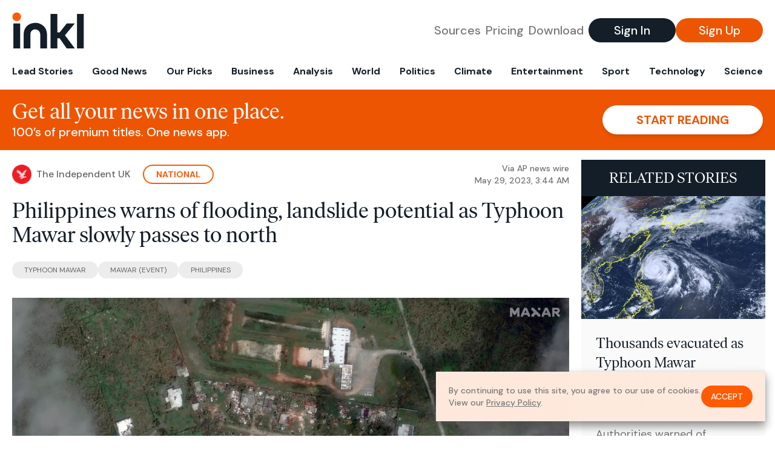

--- FILE ---
content_type: text/html; charset=utf-8
request_url: https://www.inkl.com/news/philippines-warns-of-flooding-landslide-potential-as-typhoon-mawar-slowly-passes-to-north
body_size: 10929
content:
<!DOCTYPE html>
<html lang="en">
  <head>
    <meta charset="utf-8">
    <meta http-equiv="X-UA-Compatible" content="IE=edge">
    <meta name="viewport" content="width=device-width, initial-scale=1.0, maximum-scale=6.0">
    <meta name="format-detection" content="telephone=no">

    <link rel="preconnect" href="https://d33gy59ovltp76.cloudfront.net" crossorigin>
    <link rel="preconnect" href="https://images.inkl.com" crossorigin>
    <link rel="preconnect" href="https://fonts.googleapis.com">
    <link rel="preconnect" href="https://fonts.gstatic.com" crossorigin>

    <link rel="dns-prefetch" href="https://www.googletagmanager.com/">

    <link rel="preload" href="https://static.inkl.com/fonts2/IvarHeadline-Regular.woff2" as="font" type="font/woff2" crossorigin>

    <link rel="preload" href="https://static.inkl.com/fonts2/IvarText-Regular.woff2" as="font" type="font/woff2" crossorigin>

    <link rel="preload" href="https://fonts.googleapis.com/css2?family=DM+Sans:wght@400;500;700&display=swap" as="style" onload="this.onload=null;this.rel='stylesheet'">
    <noscript>
      <link href="https://fonts.googleapis.com/css2?family=DM+Sans:wght@400;500;700&display=swap" rel="stylesheet" type="text/css">
    </noscript>

    <link href="https://d33gy59ovltp76.cloudfront.net/assets/app-f6287c561729fd5371e6ba0d030e68fb.css?vsn=d" rel="stylesheet">

    <title>Philippines warns of flooding, landslide potential as…</title>
    <meta name="description" content="Philippine officials began evacuating villagers, shut schools and offices and imposed a no-sail ban as Typhoon Mawar approached the country’s…">
    <meta name="keywords" content="inkl, world news, news, news headlines, daily news, breaking news, news app, news today, today news, news today, global news">

    <link rel="canonical" href="https://www.inkl.com/news/philippines-warns-of-flooding-landslide-potential-as-typhoon-mawar-slowly-passes-to-north">
    <meta name="robots" content="index, follow, max-image-preview:large, max-snippet:-1, max-video-preview:-1">

    <meta property="fb:app_id" content="365433033624261">
    <meta name="stripe-key" content="pk_live_4MaciIC6UIVKoR3FKLFpEAGp">

      <meta name="apple-itunes-app" content="app-id=993231222,affiliate-data=ct=website-top-banner&pt=117136954">

    <meta property="og:site_name" content="inkl">
<meta property="og:url" content="https://www.inkl.com/news/philippines-warns-of-flooding-landslide-potential-as-typhoon-mawar-slowly-passes-to-north">
<meta property="og:title" content="Philippines warns of flooding, landslide potential as Typhoon Mawar slowly passes to north">
<meta property="og:description" content="Philippine officials began evacuating villagers, shut schools and offices and imposed a no-sail ban as Typhoon Mawar approached the country’s northern provinces">
<meta property="og:image" content="https://images.inkl.com/s3/article/lead_image/18630410/Typhoon_Mawar_80494.jpg">
<meta property="og:type" content="article">
    <meta name="twitter:card" content="summary_large_image">
<meta name="twitter:site" content="@inkl">
<meta name="twitter:title" content="Philippines warns of flooding, landslide potential as Typhoon Mawar slowly passes to north">
<meta name="twitter:description" content="Philippine officials began evacuating villagers, shut schools and offices and imposed a no-sail ban as Typhoon Mawar approached the country’s northern provinces">
<meta name="twitter:image" content="https://images.inkl.com/s3/article/lead_image/18630410/Typhoon_Mawar_80494.jpg">

    <link rel="apple-touch-icon" sizes="57x57" href="https://d33gy59ovltp76.cloudfront.net/images/icons/apple-icon-57x57-273487d41793ad42e18896c6892c03ac.png?vsn=d">
<link rel="apple-touch-icon" sizes="60x60" href="https://d33gy59ovltp76.cloudfront.net/images/icons/apple-icon-60x60-026cef62163fcb13a10329d5fd868f05.png?vsn=d">
<link rel="apple-touch-icon" sizes="72x72" href="https://d33gy59ovltp76.cloudfront.net/images/icons/apple-icon-72x72-870540e8737dc51009c67377905040ff.png?vsn=d">
<link rel="apple-touch-icon" sizes="76x76" href="https://d33gy59ovltp76.cloudfront.net/images/icons/apple-icon-76x76-20c7f2bd09af6a202c3888a12d8f6daa.png?vsn=d">
<link rel="apple-touch-icon" sizes="114x114" href="https://d33gy59ovltp76.cloudfront.net/images/icons/apple-icon-114x114-47a69498bf3d1195f494867a527e3be1.png?vsn=d">
<link rel="apple-touch-icon" sizes="120x120" href="https://d33gy59ovltp76.cloudfront.net/images/icons/apple-icon-120x120-f4d9e0a044a59fe65b605c220beaa87a.png?vsn=d">
<link rel="apple-touch-icon" sizes="144x144" href="https://d33gy59ovltp76.cloudfront.net/images/icons/apple-icon-144x144-bf03d0eb69cbd685da8ff304d68249f2.png?vsn=d">
<link rel="apple-touch-icon" sizes="152x152" href="https://d33gy59ovltp76.cloudfront.net/images/icons/apple-icon-152x152-e61a47ee784e3519a3d3a1dd27886a33.png?vsn=d">
<link rel="apple-touch-icon" sizes="180x180" href="https://d33gy59ovltp76.cloudfront.net/images/icons/apple-icon-180x180-fd7b9426499f791e179b83c9615abf71.png?vsn=d">

<link rel="icon" type="image/png" href="https://d33gy59ovltp76.cloudfront.net/images/icons/favicon-192x192-e7d1b5fa77fbacba2867ff948175b38b.png?vsn=d" sizes="192x192">
<link rel="icon" type="image/png" href="https://d33gy59ovltp76.cloudfront.net/images/icons/favicon-128x128-81766d2365575b2466669aa96fdd9659.png?vsn=d" sizes="128x128">
<link rel="icon" type="image/png" href="https://d33gy59ovltp76.cloudfront.net/images/icons/favicon-96x96-0a8fcd6fd4e29d031d64819211f6a1c2.png?vsn=d" sizes="96x96">
<link rel="icon" type="image/png" href="https://d33gy59ovltp76.cloudfront.net/images/icons/favicon-32x32-c3eec105929e24dddbd8c64f89f9bfd3.png?vsn=d" sizes="32x32">
<link rel="icon" type="image/png" href="https://d33gy59ovltp76.cloudfront.net/images/icons/favicon-16x16-6bbbe00d479c8e8e933b6d5dfb4b5a7a.png?vsn=d" sizes="16x16">


      <script>
        window.fbAsyncInit = function() {
          FB.init({
            appId            : '365433033624261',
            autoLogAppEvents : true,
            xfbml            : true,
            version          : 'v15.0'
          });
        };
      </script>
      <script defer crossorigin="anonymous" src="https://connect.facebook.net/en_US/sdk.js">
      </script>

    <script defer type="text/javascript" src="https://d33gy59ovltp76.cloudfront.net/assets/app-4bb34170b393e70645eb5199e6819026.js?vsn=d">
    </script>
    <script defer src="https://kit.fontawesome.com/6e9cffa9a6.js" crossorigin="anonymous">
    </script>




    
  <script type="application/ld+json">
    {"@context":"https://schema.org","@type":"NewsArticle","datePublished":"2023-05-29T03:44:32.000Z","description":"Philippine officials began evacuating villagers, shut schools and offices and imposed a no-sail ban as Typhoon Mawar approached the country’s northern provinces","hasPart":{"@type":"WebPageElement","cssSelector":".paywall","isAccessibleForFree":"False"},"headline":"Philippines warns of flooding, landslide potential as Typhoon Mawar slowly passes to north","image":["https://images.inkl.com/s3/article/lead_image/18630410/Typhoon_Mawar_80494.jpg"],"isAccessibleForFree":"False","mainEntityOfPage":{"@id":"https://www.inkl.com/news/philippines-warns-of-flooding-landslide-potential-as-typhoon-mawar-slowly-passes-to-north","@type":"WebPage"}}
  </script>

  </head>

  <body class="flex flex-col min-h-screen">
    <nav id="side-menu" class="bg-white fixed top-0 bottom-0 left-0 z-50 h-100 w-[var(--side-menu-width)] overflow-x-hidden overflow-y-auto hidden select-none">
  <div>
    <a class="flex items-center h-15 mx-5 border-b font-sans font-medium" href="/">
      Home
    </a>
  </div>

  <div>
    <a class="flex items-center h-15 mx-5 border-b font-sans font-medium" href="/glance">
      For You
    </a>
  </div>

  <div>
    <a class="flex items-center h-15 mx-5 border-b font-sans font-medium" href="/newsletters/morning-edition">
      The Morning Edition
    </a>
  </div>

  <div>
    <a class="flex items-center h-15 mx-5 border-b font-sans font-medium" href="/saved">
      Saved Articles
      <span class="inline-block text-orange ml-2">
        0
      </span>
    </a>
  </div>

  <div>
    <a class="flex items-center h-15 mx-5 border-b font-sans font-medium" href="/history">
      Reading History
    </a>
  </div>

  <div>
    <div class="flex items-center justify-between h-15 mx-5 border-b font-sans font-medium cursor-pointer bg-white top-0" data-expand="side-menu-publishers-list">
      Publishers <i class="fa-regular fa-chevron-right text-gray" data-expand-icon></i>
    </div>

    <div id="side-menu-publishers-list" class="hidden overflow-y-hidden">

    </div>
  </div>

  <div>
    <div class="flex items-center justify-between h-15 mx-5 border-b font-sans font-medium cursor-pointer bg-white top-0" data-expand="side-menu-tags-list">
      My Topics <i class="fa-regular fa-chevron-right text-gray" data-expand-icon></i>
    </div>

    <div id="side-menu-tags-list" class="hidden overflow-y-hidden">

    </div>
  </div>

  <div>
    <a class="flex items-center h-15 mx-5 border-b font-sans font-medium" href="/account">
      My Account
    </a>
  </div>

  <div>
    <a class="flex items-center h-15 mx-5 border-b font-sans font-medium" href="/plans">
      My Membership
    </a>
  </div>

  <div>
    <a class="flex items-center h-15 mx-5 border-b font-sans font-medium" href="/invite">
      Recommend inkl
    </a>
  </div>

  <div>
    <a class="flex items-center h-15 mx-5 border-b font-sans font-medium" href="/about">
      About inkl
    </a>
  </div>

  <div>
    <a class="flex items-center h-15 mx-5 border-b font-sans font-medium" href="/faqs">
      FAQs
    </a>
  </div>

  <div>
    <a class="flex items-center h-15 mx-5 border-b font-sans font-medium" href="/logout">
      Logout
    </a>
  </div>
</nav>

<div id="site-overlay" class="fixed top-0 bottom-0 left-0 right-0 z-40 bg-orange-200/[.5]"></div>

      <nav id="navbar-public-content" class="flex justify-between items-center px-4 py-2 border-b max-w-1280 w-full mx-auto md:border-none md:py-5 md:px-5">
  <a href="/" class="block">
    <img src="https://d33gy59ovltp76.cloudfront.net/images/branding/inkl-logo-no-tagline-positive-rgb-65407c529d147f60d429f3be2000a89d.svg?vsn=d" alt="inkl" class="h-8 w-auto md:h-15" width="169" height="85">
  </a>

  <div class="flex items-center gap-2 md:gap-4">
    <a href="/our-content-partners" rel="nofollow" class="hidden font-sans font-medium text-xl text-gray mx-1 lg:block">
      Sources
    </a>

    <a href="/features/#our-plans" rel="nofollow" class="hidden font-sans font-medium text-xl text-gray mx-1 lg:block">
      Pricing
    </a>

    <a href="/features/#download" rel="nofollow" class="hidden font-sans font-medium text-xl text-gray ml-1 mr-2 lg:block">
      Download
    </a>

    <a href="/signin" rel="nofollow" class="flex justify-center items-center font-sans text-xs w-24 h-7 text-white bg-blue-900 rounded-full md:h-10 md:w-36 md:text-xl md:font-medium">
      Sign In
    </a>

    <a href="/signin" rel="nofollow" class="flex justify-center items-center font-sans text-xs w-24 h-7 text-white bg-orange-500 rounded-full md:h-10 md:w-36 md:text-xl md:font-medium">
      Sign Up
    </a>
  </div>
</nav>

  <div id="navbar-public-content-nav-items" itemtype="http://www.schema.org/SiteNavigationElement" itemscope="itemscope" class="flex overflow-x-auto scrollbar-none max-w-1280 w-full mx-auto md:justify-between">

      <a href="/sections/lead-stories" class="flex whitespace-nowrap items-center font-sans font-bold text-xs h-12 hover:text-orange pt-1 border-b-4 border-transparent px-2 first:pl-4 last:pr-4 md:text-base md:pb-4 md:first:pl-5 md:last:pr-5 md:border-b-0">
        <meta content="Lead Stories" itemprop="name" itemprop="url">
        Lead Stories
      </a>

      <a href="/sections/good-news" class="flex whitespace-nowrap items-center font-sans font-bold text-xs h-12 hover:text-orange pt-1 border-b-4 border-transparent px-2 first:pl-4 last:pr-4 md:text-base md:pb-4 md:first:pl-5 md:last:pr-5 md:border-b-0">
        <meta content="Good News" itemprop="name" itemprop="url">
        Good News
      </a>

      <a href="/sections/editors-picks" class="flex whitespace-nowrap items-center font-sans font-bold text-xs h-12 hover:text-orange pt-1 border-b-4 border-transparent px-2 first:pl-4 last:pr-4 md:text-base md:pb-4 md:first:pl-5 md:last:pr-5 md:border-b-0">
        <meta content="Our Picks" itemprop="name" itemprop="url">
        Our Picks
      </a>

      <a href="/sections/business" class="flex whitespace-nowrap items-center font-sans font-bold text-xs h-12 hover:text-orange pt-1 border-b-4 border-transparent px-2 first:pl-4 last:pr-4 md:text-base md:pb-4 md:first:pl-5 md:last:pr-5 md:border-b-0">
        <meta content="Business" itemprop="name" itemprop="url">
        Business
      </a>

      <a href="/sections/analysis" class="flex whitespace-nowrap items-center font-sans font-bold text-xs h-12 hover:text-orange pt-1 border-b-4 border-transparent px-2 first:pl-4 last:pr-4 md:text-base md:pb-4 md:first:pl-5 md:last:pr-5 md:border-b-0">
        <meta content="Analysis" itemprop="name" itemprop="url">
        Analysis
      </a>

      <a href="/sections/world" class="flex whitespace-nowrap items-center font-sans font-bold text-xs h-12 hover:text-orange pt-1 border-b-4 border-transparent px-2 first:pl-4 last:pr-4 md:text-base md:pb-4 md:first:pl-5 md:last:pr-5 md:border-b-0">
        <meta content="World" itemprop="name" itemprop="url">
        World
      </a>

      <a href="/sections/politics" class="flex whitespace-nowrap items-center font-sans font-bold text-xs h-12 hover:text-orange pt-1 border-b-4 border-transparent px-2 first:pl-4 last:pr-4 md:text-base md:pb-4 md:first:pl-5 md:last:pr-5 md:border-b-0">
        <meta content="Politics" itemprop="name" itemprop="url">
        Politics
      </a>

      <a href="/sections/climate" class="flex whitespace-nowrap items-center font-sans font-bold text-xs h-12 hover:text-orange pt-1 border-b-4 border-transparent px-2 first:pl-4 last:pr-4 md:text-base md:pb-4 md:first:pl-5 md:last:pr-5 md:border-b-0">
        <meta content="Climate" itemprop="name" itemprop="url">
        Climate
      </a>

      <a href="/sections/entertainment" class="flex whitespace-nowrap items-center font-sans font-bold text-xs h-12 hover:text-orange pt-1 border-b-4 border-transparent px-2 first:pl-4 last:pr-4 md:text-base md:pb-4 md:first:pl-5 md:last:pr-5 md:border-b-0">
        <meta content="Entertainment" itemprop="name" itemprop="url">
        Entertainment
      </a>

      <a href="/sections/sport" class="flex whitespace-nowrap items-center font-sans font-bold text-xs h-12 hover:text-orange pt-1 border-b-4 border-transparent px-2 first:pl-4 last:pr-4 md:text-base md:pb-4 md:first:pl-5 md:last:pr-5 md:border-b-0">
        <meta content="Sport" itemprop="name" itemprop="url">
        Sport
      </a>

      <a href="/sections/technology" class="flex whitespace-nowrap items-center font-sans font-bold text-xs h-12 hover:text-orange pt-1 border-b-4 border-transparent px-2 first:pl-4 last:pr-4 md:text-base md:pb-4 md:first:pl-5 md:last:pr-5 md:border-b-0">
        <meta content="Technology" itemprop="name" itemprop="url">
        Technology
      </a>

      <a href="/sections/science" class="flex whitespace-nowrap items-center font-sans font-bold text-xs h-12 hover:text-orange pt-1 border-b-4 border-transparent px-2 first:pl-4 last:pr-4 md:text-base md:pb-4 md:first:pl-5 md:last:pr-5 md:border-b-0">
        <meta content="Science" itemprop="name" itemprop="url">
        Science
      </a>

  </div>


    <main role="main" class="grow flex flex-col" side-menu-pushable>
      <div class="bg-orange-500 text-white sticky top-0 z-10">
  <div class="px-3 pt-4 pb-5 md:hidden">
    <div class="font-headline text-[26px] text-center">Get all your news in one place.</div>

    <div class="flex gap-3 justify-center items-center mt-2">
      <div class="font-sans text-xs leading-tight text-right">
        100’s of premium titles. <br> One app.
      </div>

      <a href="/signin" rel="nofollow" class="flex justify-center items-center font-sans font-bold text-xs h-7 px-5 text-orange-500 bg-white rounded-full uppercase whitespace-nowrap drop-shadow-md">
        Start reading
      </a>
    </div>
  </div>

  <div class="hidden justify-between items-center px-5 py-4 max-w-1280 w-full mx-auto md:flex">
    <div>
      <div class="font-headline text-4xl">Get all your news in one place.</div>
      <div class="font-sans font-medium text-xl">
        100’s of premium titles. One news app.
      </div>
    </div>

    <a href="/signin" rel="nofollow" class="flex justify-center items-center font-sans font-bold text-xl h-12 px-14 text-orange-500 bg-white rounded-full uppercase whitespace-nowrap drop-shadow-md">
      Start reading
    </a>
  </div>
</div>

<div class="flex flex-col pb-5 overflow-x-hidden max-w-1280 w-full mx-auto md:flex-row">
  <div>
    <div class="p-4 md:p-5">
      <div class="flex items-center">
        <img src="https://images.inkl.com/s3/publisher/icon_rounded/30/the-independent-uk.png" alt="The Independent UK" class="w-6 h-6 md:w-8 md:h-8" width="50" height="50">

        <div class="font-sans font-medium text-xs text-gray-600 ml-2 md:text-base">
          The Independent UK
        </div>

          <a href="/sections/national" class="font-sans font-bold text-3xs text-orange uppercase px-4 py-1 border-2 border-orange rounded-full ml-5 md:text-xs md:px-5">
            National
          </a>

        <div class="font-sans font-medium text-2xs text-gray-500 text-right ml-auto md:text-xs">

            <div>Via AP news wire</div>


            <time local-datetime local-datetime-format="short-datetime" datetime="2023-05-29T03:44:32.000Z">
            </time>

        </div>
      </div>

      <h1 class="font-headline text-4xl mt-5">Philippines warns of flooding, landslide potential as Typhoon Mawar slowly passes to north</h1>

        <div class="flex flex-wrap gap-x-4 gap-y-3 mt-6">

            <a href="/topics/typhoon-mawar" class="font-sans grow text-center text-2xs uppercase leading-none text-gray-600 bg-gray-200 whitespace-nowrap rounded-full px-5 py-2 md:grow-0">
              Typhoon Mawar
            </a>

            <a href="/topics/mawar-event" class="font-sans grow text-center text-2xs uppercase leading-none text-gray-600 bg-gray-200 whitespace-nowrap rounded-full px-5 py-2 md:grow-0">
              Mawar (Event)
            </a>

            <a href="/topics/philippines" class="font-sans grow text-center text-2xs uppercase leading-none text-gray-600 bg-gray-200 whitespace-nowrap rounded-full px-5 py-2 md:grow-0">
              Philippines
            </a>

        </div>

      <div class="article-content relative mt-8" locked data-article-id="philippines-warns-of-flooding-landslide-potential-as-typhoon-mawar-slowly-passes-to-north">
        <figure><img src="https://static.independent.co.uk/2023/05/29/04/Typhoon_Mawar_80494.jpg?width=1200&amp;auto=webp" width="640" height="360"><figcaption>Satellite image ©2023 Maxar Technologies</figcaption></figure>
<p> Philippine officials began evacuating hundreds of villagers, shut down schools and offices and imposed a no-sail ban Monday as Typhoon Mawar approached the country’s northern provinces.</p>
<p>The storm, locally named Betty, was not expected to make landfall in the mountainous region. But forecasters warned that the typhoon would slow down considerably off the northernmost province of Batanes from Tuesday to Wednesday and could cause dangerous tidal surges, flash floods and landslides as it blows past.</p><div class="paywall">
<p>Typhoon Mawar was moving northwest in the <a href="https://www.independent.co.uk/topic/pacific-ocean" target="_blank" rel="noopener">Pacific Ocean</a> about 525 kilometers (326 miles) east of the coastal town of Aparri in Cagayan province with maximum sustained winds of 155 kph (96 mph) and gusts of up to 190 kph (118 mph).</p>
<p>Mawar tore through <a href="https://www.independent.co.uk/topic/guam" target="_blank" rel="noopener">Guam</a> last week as the strongest typhoon to hit the U.S. Pacific territory in over two decades, flipping cars, tearing off roofs and knocking down power. It weakened as it blew toward the Philippines.</p>
<p>“These typhoons, earthquakes and natural calamities have been a part of our lives,” Batanes Vice Governor Ignacio Villa told The Associated Press by telephone. “We cannot afford not to prepare because that would potentially mean the loss of lives and major damages.”</p>
<p>Disaster-preparedness officials said army troops, police, firefighters and volunteer groups were standing by for possible search and rescue in northern provinces and more than a million food packs for displaced villagers have been prepared.</p>
<p>More than 400 villagers have been evacuated to emergency shelters by Monday in the high-risk coastal communities of Gonzaga and <a href="https://www.independent.co.uk/topic/santa-ana" target="_blank" rel="noopener">Santa Ana</a> in Cagayan and outlying provinces ahead of the expected onslaught. Other emergency shelters in several northern provinces have been prepared with the expected influx of displaced residents from flood-prone villages, officials said.</p>
<p>Classes and office work, except those involved in disaster-preparedness, have been suspended in most of Cagayan and Batanes provinces, where occasional downpours and gusty wind were reported Sunday night. Flights to and from the provinces have been cancelled and fishing and passenger vessels have been prohibited from sailing in provinces where storm warnings have been raised.</p>
<p>Villa said the local government lent ropes to villagers living in high-risk communities to strengthen their houses as the typhoon approached.</p>
<p>About 20 typhoons and storms each year batter the Philippine archipelago, which also lies on seismic faults where volcanic eruptions and earthquakes occur, making the Southeast Asian nation one of the world’s most disaster-prone.</p>
</div>

          <div class="gradient-container"></div>

      </div>

      <div>
        <div class="bg-orange p-6 bg-[url('/images/branding/inkl-watermark.svg')] bg-no-repeat bg-left-bottom bg-[length:200px_100px] md:bg-contain">
  <div class="font-serif text-4.5xl text-white text-center leading-tight">
    Sign up to read this article
  </div>

  <div class="font-sans font-medium text-lg text-white text-center leading-6 mt-4 mb-8">
    Read news from 100’s of titles, curated specifically for you.
  </div>

  <form join-form-v2 additional-join-params="{&quot;locked&quot;:true,&quot;article&quot;:&quot;philippines-warns-of-flooding-landslide-potential-as-typhoon-mawar-slowly-passes-to-north&quot;,&quot;through&quot;:&quot;public_article&quot;}" class="max-w-xs mx-auto mt-6" onsubmit="return false;" novalidate>
  <input name="email" type="email" placeholder="Your email address" class="flex items-center justify-center w-full h-11 font-sans font-medium text-md placeholder:font-normal placeholder:text-base text-center rounded-full outline-none">

  <div email-required-error class="font-sans font-medium text-center py-1 text-red-900 hidden">
    Email is required
  </div>

  <div email-invalid-error class="font-sans font-medium text-center py-1 text-red-900 hidden">
    Email is invalid
  </div>

  <div email-registered-error class="font-sans font-medium text-center py-1 text-white hidden">
    Email is already registered. <br> Please
    <a href="/signin" class="text-red-900 underline underline-offset-2">sign in</a>
    instead.
  </div>

  <button type="submit" class="block w-full mt-3 h-12 font-sans font-medium text-lg tracking-wider uppercase bg-blue-900 text-white rounded-full drop-shadow-md z-0">
    <i class="fa-solid fa-spinner fa-spin hidden" processing-icon></i>
    <span>Start reading</span>
  </button>
</form>

  <div>
    <div class="font-sans font-medium text-center mt-6">
      Already a member?
      <a href="/signin?article=philippines-warns-of-flooding-landslide-potential-as-typhoon-mawar-slowly-passes-to-north" class="underline underline-offset-2">
        Sign in here
      </a>
    </div>
  </div>
</div>
      </div>

      <div class="hidden md:block">
        <div class="font-headline text-4xl my-8">Top stories on inkl right now</div>

<div class="flex flex-col gap-6">

    <div>
  <a href="/news/conservative-group-says-los-angeles-school-policy-hurts-white-students-in-federal-lawsuit" itemprop="url" class="block bg-gray-100">
    <meta itemprop="name" content="Conservative group says Los Angeles school policy hurts white students in federal lawsuit">

    <div class="px-3 py-3 md:px-6 md:py-6 overflow-auto">

        <img src="https://images.inkl.com/s3/article/lead_image/22927144/Los_Angeles_Schools_Discrimination_Lawsuit_07560.jpg?w=600" alt="Conservative group says Los Angeles school policy hurts white students in federal lawsuit" class="w-44 h-44 object-cover ml-3 mb-1 rounded float-right lg:w-80 lg:h-52 lg:ml-6 lg:mb-0" width="120" height="120" loading="lazy">

      <div class="font-headline text-2xl leading-7 pt-1 md:leading-8">
        Conservative group says Los Angeles school policy hurts white students in federal lawsuit
      </div>

      <div class="font-sans text-gray-500 pt-4">
        A conservative group has filed a federal lawsuit challenging a Los Angeles schools policy meant to address the harms of segregation, alleging that it discriminates against white students
      </div>

      <div class="flex items-center pt-7">
        <img src="https://images.inkl.com/s3/publisher/icon_rounded/30/the-independent-uk.png?w=50" alt="The Independent UK" class="w-6 h-6 md:w-8 md:h-8" width="50" height="50" loading="lazy">

        <div class="font-sans font-medium text-2xs text-gray-600 ml-2 md:text-base">
          The Independent UK
        </div>
      </div>
    </div>
  </a>
</div>


    <div>
  <a href="/news/california-republican-party-asks-state-supreme-court-to-block-voter-approved-redistricting-maps" itemprop="url" class="block bg-gray-100">
    <meta itemprop="name" content="California Republican party asks state supreme court to block voter-approved redistricting maps">

    <div class="px-3 py-3 md:px-6 md:py-6 overflow-auto">

        <img src="https://images.inkl.com/s3/article/lead_image/22927095/1000.jpg?w=600" alt="California Republican party asks state supreme court to block voter-approved redistricting maps" class="w-44 h-44 object-cover ml-3 mb-1 rounded float-right lg:w-80 lg:h-52 lg:ml-6 lg:mb-0" width="120" height="120" loading="lazy">

      <div class="font-headline text-2xl leading-7 pt-1 md:leading-8">
        California Republican party asks state supreme court to block voter-approved redistricting maps
      </div>

      <div class="font-sans text-gray-500 pt-4">
        In an emergency filing, party asked for an injunction for new maps aimed at countering Texas’ gerrymander
      </div>

      <div class="flex items-center pt-7">
        <img src="https://images.inkl.com/s3/publisher/icon_rounded/13/the-guardian-icon-rounded-5.png?w=50" alt="The Guardian - US" class="w-6 h-6 md:w-8 md:h-8" width="50" height="50" loading="lazy">

        <div class="font-sans font-medium text-2xs text-gray-600 ml-2 md:text-base">
          The Guardian - US
        </div>
      </div>
    </div>
  </a>
</div>


    <div>
  <a href="/news/federal-judge-upholds-west-texas-a-m-drag-show-ban-short-circuiting-student-group-s-appeal" itemprop="url" class="block bg-gray-100">
    <meta itemprop="name" content="Federal judge upholds West Texas A&amp;M drag show ban, short-circuiting student group’s appeal">

    <div class="px-3 py-3 md:px-6 md:py-6 overflow-auto">

        <img src="https://images.inkl.com/s3/publisher/cover/229/the-texas-tribune-cover.png?w=600" alt="Federal judge upholds West Texas A&amp;M drag show ban, short-circuiting student group’s appeal" class="w-44 h-44 object-cover ml-3 mb-1 rounded float-right lg:w-80 lg:h-52 lg:ml-6 lg:mb-0" width="120" height="120" loading="lazy">

      <div class="font-headline text-2xl leading-7 pt-1 md:leading-8">
        Federal judge upholds West Texas A&M drag show ban, short-circuiting student group’s appeal
      </div>

      <div class="font-sans text-gray-500 pt-4">
        A final ruling in the case prompted a federal appeals court to cancel oral arguments, set for Friday, on an earlier ruling. Another appeal is expected.
      </div>

      <div class="flex items-center pt-7">
        <img src="https://images.inkl.com/s3/publisher/icon_rounded/229/the-texas-tribune-icon-rounded.png?w=50" alt="The Texas Tribune" class="w-6 h-6 md:w-8 md:h-8" width="50" height="50" loading="lazy">

        <div class="font-sans font-medium text-2xs text-gray-600 ml-2 md:text-base">
          The Texas Tribune
        </div>
      </div>
    </div>
  </a>
</div>


    <div>
  <a href="/news/timothy-busfield-released-from-jail-pending-child-sex-abuse-trial" itemprop="url" class="block bg-gray-100">
    <meta itemprop="name" content="Timothy Busfield released from jail pending child sex abuse trial">

    <div class="px-3 py-3 md:px-6 md:py-6 overflow-auto">

        <img src="https://images.inkl.com/s3/article/lead_image/22926760/AP26020796710406.jpg?w=600" alt="Timothy Busfield released from jail pending child sex abuse trial" class="w-44 h-44 object-cover ml-3 mb-1 rounded float-right lg:w-80 lg:h-52 lg:ml-6 lg:mb-0" width="120" height="120" loading="lazy">

      <div class="font-headline text-2xl leading-7 pt-1 md:leading-8">
        Timothy Busfield released from jail pending child sex abuse trial
      </div>

      <div class="font-sans text-gray-500 pt-4">
        The actor was ordered to be held without bond last week
      </div>

      <div class="flex items-center pt-7">
        <img src="https://images.inkl.com/s3/publisher/icon_rounded/30/the-independent-uk.png?w=50" alt="The Independent UK" class="w-6 h-6 md:w-8 md:h-8" width="50" height="50" loading="lazy">

        <div class="font-sans font-medium text-2xs text-gray-600 ml-2 md:text-base">
          The Independent UK
        </div>
      </div>
    </div>
  </a>
</div>

      <div class="bg-orange p-6 bg-[url('/images/branding/inkl-watermark.svg')] bg-no-repeat bg-left-bottom bg-[length:200px_100px] md:bg-contain">
  <div class="font-serif text-3xl text-white text-center leading-tight max-w-xl mx-auto md:text-3xl">
    One subscription that gives you access to news from hundreds of sites
  </div>

  <form join-form-v2 additional-join-params="{&quot;locked&quot;:true,&quot;article&quot;:&quot;philippines-warns-of-flooding-landslide-potential-as-typhoon-mawar-slowly-passes-to-north&quot;,&quot;through&quot;:&quot;public_article&quot;}" class="max-w-xs mx-auto mt-6" onsubmit="return false;" novalidate>
  <input name="email" type="email" placeholder="Your email address" class="flex items-center justify-center w-full h-11 font-sans font-medium text-md placeholder:font-normal placeholder:text-base text-center rounded-full outline-none">

  <div email-required-error class="font-sans font-medium text-center py-1 text-red-900 hidden">
    Email is required
  </div>

  <div email-invalid-error class="font-sans font-medium text-center py-1 text-red-900 hidden">
    Email is invalid
  </div>

  <div email-registered-error class="font-sans font-medium text-center py-1 text-white hidden">
    Email is already registered. <br> Please
    <a href="/signin" class="text-red-900 underline underline-offset-2">sign in</a>
    instead.
  </div>

  <button type="submit" class="block w-full mt-3 h-12 font-sans font-medium text-lg tracking-wider uppercase bg-blue-900 text-white rounded-full drop-shadow-md z-0">
    <i class="fa-solid fa-spinner fa-spin hidden" processing-icon></i>
    <span>Start reading</span>
  </button>
</form>

  <div>
    <div class="font-sans font-medium text-center mt-6">
      Already a member?
      <a href="/signin?article=philippines-warns-of-flooding-landslide-potential-as-typhoon-mawar-slowly-passes-to-north" class="underline underline-offset-2">
        Sign in here
      </a>
    </div>
  </div>
</div>


    <div>
  <a href="/news/jd-vance-and-wife-usha-vance-announce-they-re-expecting-fourth-child" itemprop="url" class="block bg-gray-100">
    <meta itemprop="name" content="JD Vance and wife Usha Vance announce they’re expecting fourth child">

    <div class="px-3 py-3 md:px-6 md:py-6 overflow-auto">

        <img src="https://images.inkl.com/s3/article/lead_image/22926670/1000.jpg?w=600" alt="JD Vance and wife Usha Vance announce they’re expecting fourth child" class="w-44 h-44 object-cover ml-3 mb-1 rounded float-right lg:w-80 lg:h-52 lg:ml-6 lg:mb-0" width="120" height="120" loading="lazy">

      <div class="font-headline text-2xl leading-7 pt-1 md:leading-8">
        JD Vance and wife Usha Vance announce they’re expecting fourth child
      </div>

      <div class="font-sans text-gray-500 pt-4">
        Second lady becomes first US vice-presidential spouse to be pregnant while her husband serves in office
      </div>

      <div class="flex items-center pt-7">
        <img src="https://images.inkl.com/s3/publisher/icon_rounded/13/the-guardian-icon-rounded-5.png?w=50" alt="The Guardian - US" class="w-6 h-6 md:w-8 md:h-8" width="50" height="50" loading="lazy">

        <div class="font-sans font-medium text-2xs text-gray-600 ml-2 md:text-base">
          The Guardian - US
        </div>
      </div>
    </div>
  </a>
</div>


    <div>
  <a href="/news/colombia-says-former-farc-rebels-have-not-kept-promises-to-surrender-cash-and-gold" itemprop="url" class="block bg-gray-100">
    <meta itemprop="name" content="Colombia says former FARC rebels have not kept promises to surrender cash and gold">

    <div class="px-3 py-3 md:px-6 md:py-6 overflow-auto">

        <img src="https://images.inkl.com/s3/article/lead_image/22926468/Colombia_FARC_Gold_08399.jpg?w=600" alt="Colombia says former FARC rebels have not kept promises to surrender cash and gold" class="w-44 h-44 object-cover ml-3 mb-1 rounded float-right lg:w-80 lg:h-52 lg:ml-6 lg:mb-0" width="120" height="120" loading="lazy">

      <div class="font-headline text-2xl leading-7 pt-1 md:leading-8">
        Colombia says former FARC rebels have not kept promises to surrender cash and gold
      </div>

      <div class="font-sans text-gray-500 pt-4">
        Officials in Colombia say that the former rebel group Revolutionary Armed Forces of Colombia, or FARC, is violating a 2016 peace deal with the Colombian government by failing to relinquish gold, land and other assets to fund reparations for the group’s victims
      </div>

      <div class="flex items-center pt-7">
        <img src="https://images.inkl.com/s3/publisher/icon_rounded/30/the-independent-uk.png?w=50" alt="The Independent UK" class="w-6 h-6 md:w-8 md:h-8" width="50" height="50" loading="lazy">

        <div class="font-sans font-medium text-2xs text-gray-600 ml-2 md:text-base">
          The Independent UK
        </div>
      </div>
    </div>
  </a>
</div>


</div>
      </div>
    </div>
  </div>

  <div class="grow shrink-0 px-4 md:w-80 md:pt-4 md:pl-0">
    <div class="flex justify-center items-center font-headline text-2xl uppercase text-white bg-blue-900 h-15">
      Related Stories
    </div>

    <div class="flex flex-col gap-5" public-article-related-stories="philippines-warns-of-flooding-landslide-potential-as-typhoon-mawar-slowly-passes-to-north">
      <div class="flex justify-center items-center bg-gray-100 h-96">
        <div class="fa-3x text-gray-200">
          <i class="fas fa-circle-notch fa-spin"></i>
        </div>
      </div>
    </div>
  </div>
</div>

<div class="px-4 md:hidden">
  <div class="font-headline text-4xl my-8">Top stories on inkl right now</div>

<div class="flex flex-col gap-6">

    <div>
  <a href="/news/conservative-group-says-los-angeles-school-policy-hurts-white-students-in-federal-lawsuit" itemprop="url" class="block bg-gray-100">
    <meta itemprop="name" content="Conservative group says Los Angeles school policy hurts white students in federal lawsuit">

    <div class="px-3 py-3 md:px-6 md:py-6 overflow-auto">

        <img src="https://images.inkl.com/s3/article/lead_image/22927144/Los_Angeles_Schools_Discrimination_Lawsuit_07560.jpg?w=600" alt="Conservative group says Los Angeles school policy hurts white students in federal lawsuit" class="w-44 h-44 object-cover ml-3 mb-1 rounded float-right lg:w-80 lg:h-52 lg:ml-6 lg:mb-0" width="120" height="120" loading="lazy">

      <div class="font-headline text-2xl leading-7 pt-1 md:leading-8">
        Conservative group says Los Angeles school policy hurts white students in federal lawsuit
      </div>

      <div class="font-sans text-gray-500 pt-4">
        A conservative group has filed a federal lawsuit challenging a Los Angeles schools policy meant to address the harms of segregation, alleging that it discriminates against white students
      </div>

      <div class="flex items-center pt-7">
        <img src="https://images.inkl.com/s3/publisher/icon_rounded/30/the-independent-uk.png?w=50" alt="The Independent UK" class="w-6 h-6 md:w-8 md:h-8" width="50" height="50" loading="lazy">

        <div class="font-sans font-medium text-2xs text-gray-600 ml-2 md:text-base">
          The Independent UK
        </div>
      </div>
    </div>
  </a>
</div>


    <div>
  <a href="/news/california-republican-party-asks-state-supreme-court-to-block-voter-approved-redistricting-maps" itemprop="url" class="block bg-gray-100">
    <meta itemprop="name" content="California Republican party asks state supreme court to block voter-approved redistricting maps">

    <div class="px-3 py-3 md:px-6 md:py-6 overflow-auto">

        <img src="https://images.inkl.com/s3/article/lead_image/22927095/1000.jpg?w=600" alt="California Republican party asks state supreme court to block voter-approved redistricting maps" class="w-44 h-44 object-cover ml-3 mb-1 rounded float-right lg:w-80 lg:h-52 lg:ml-6 lg:mb-0" width="120" height="120" loading="lazy">

      <div class="font-headline text-2xl leading-7 pt-1 md:leading-8">
        California Republican party asks state supreme court to block voter-approved redistricting maps
      </div>

      <div class="font-sans text-gray-500 pt-4">
        In an emergency filing, party asked for an injunction for new maps aimed at countering Texas’ gerrymander
      </div>

      <div class="flex items-center pt-7">
        <img src="https://images.inkl.com/s3/publisher/icon_rounded/13/the-guardian-icon-rounded-5.png?w=50" alt="The Guardian - US" class="w-6 h-6 md:w-8 md:h-8" width="50" height="50" loading="lazy">

        <div class="font-sans font-medium text-2xs text-gray-600 ml-2 md:text-base">
          The Guardian - US
        </div>
      </div>
    </div>
  </a>
</div>


    <div>
  <a href="/news/federal-judge-upholds-west-texas-a-m-drag-show-ban-short-circuiting-student-group-s-appeal" itemprop="url" class="block bg-gray-100">
    <meta itemprop="name" content="Federal judge upholds West Texas A&amp;M drag show ban, short-circuiting student group’s appeal">

    <div class="px-3 py-3 md:px-6 md:py-6 overflow-auto">

        <img src="https://images.inkl.com/s3/publisher/cover/229/the-texas-tribune-cover.png?w=600" alt="Federal judge upholds West Texas A&amp;M drag show ban, short-circuiting student group’s appeal" class="w-44 h-44 object-cover ml-3 mb-1 rounded float-right lg:w-80 lg:h-52 lg:ml-6 lg:mb-0" width="120" height="120" loading="lazy">

      <div class="font-headline text-2xl leading-7 pt-1 md:leading-8">
        Federal judge upholds West Texas A&M drag show ban, short-circuiting student group’s appeal
      </div>

      <div class="font-sans text-gray-500 pt-4">
        A final ruling in the case prompted a federal appeals court to cancel oral arguments, set for Friday, on an earlier ruling. Another appeal is expected.
      </div>

      <div class="flex items-center pt-7">
        <img src="https://images.inkl.com/s3/publisher/icon_rounded/229/the-texas-tribune-icon-rounded.png?w=50" alt="The Texas Tribune" class="w-6 h-6 md:w-8 md:h-8" width="50" height="50" loading="lazy">

        <div class="font-sans font-medium text-2xs text-gray-600 ml-2 md:text-base">
          The Texas Tribune
        </div>
      </div>
    </div>
  </a>
</div>


    <div>
  <a href="/news/timothy-busfield-released-from-jail-pending-child-sex-abuse-trial" itemprop="url" class="block bg-gray-100">
    <meta itemprop="name" content="Timothy Busfield released from jail pending child sex abuse trial">

    <div class="px-3 py-3 md:px-6 md:py-6 overflow-auto">

        <img src="https://images.inkl.com/s3/article/lead_image/22926760/AP26020796710406.jpg?w=600" alt="Timothy Busfield released from jail pending child sex abuse trial" class="w-44 h-44 object-cover ml-3 mb-1 rounded float-right lg:w-80 lg:h-52 lg:ml-6 lg:mb-0" width="120" height="120" loading="lazy">

      <div class="font-headline text-2xl leading-7 pt-1 md:leading-8">
        Timothy Busfield released from jail pending child sex abuse trial
      </div>

      <div class="font-sans text-gray-500 pt-4">
        The actor was ordered to be held without bond last week
      </div>

      <div class="flex items-center pt-7">
        <img src="https://images.inkl.com/s3/publisher/icon_rounded/30/the-independent-uk.png?w=50" alt="The Independent UK" class="w-6 h-6 md:w-8 md:h-8" width="50" height="50" loading="lazy">

        <div class="font-sans font-medium text-2xs text-gray-600 ml-2 md:text-base">
          The Independent UK
        </div>
      </div>
    </div>
  </a>
</div>

      <div class="bg-orange p-6 bg-[url('/images/branding/inkl-watermark.svg')] bg-no-repeat bg-left-bottom bg-[length:200px_100px] md:bg-contain">
  <div class="font-serif text-3xl text-white text-center leading-tight max-w-xl mx-auto md:text-3xl">
    One subscription that gives you access to news from hundreds of sites
  </div>

  <form join-form-v2 additional-join-params="{&quot;locked&quot;:true,&quot;article&quot;:&quot;philippines-warns-of-flooding-landslide-potential-as-typhoon-mawar-slowly-passes-to-north&quot;,&quot;through&quot;:&quot;public_article&quot;}" class="max-w-xs mx-auto mt-6" onsubmit="return false;" novalidate>
  <input name="email" type="email" placeholder="Your email address" class="flex items-center justify-center w-full h-11 font-sans font-medium text-md placeholder:font-normal placeholder:text-base text-center rounded-full outline-none">

  <div email-required-error class="font-sans font-medium text-center py-1 text-red-900 hidden">
    Email is required
  </div>

  <div email-invalid-error class="font-sans font-medium text-center py-1 text-red-900 hidden">
    Email is invalid
  </div>

  <div email-registered-error class="font-sans font-medium text-center py-1 text-white hidden">
    Email is already registered. <br> Please
    <a href="/signin" class="text-red-900 underline underline-offset-2">sign in</a>
    instead.
  </div>

  <button type="submit" class="block w-full mt-3 h-12 font-sans font-medium text-lg tracking-wider uppercase bg-blue-900 text-white rounded-full drop-shadow-md z-0">
    <i class="fa-solid fa-spinner fa-spin hidden" processing-icon></i>
    <span>Start reading</span>
  </button>
</form>

  <div>
    <div class="font-sans font-medium text-center mt-6">
      Already a member?
      <a href="/signin?article=philippines-warns-of-flooding-landslide-potential-as-typhoon-mawar-slowly-passes-to-north" class="underline underline-offset-2">
        Sign in here
      </a>
    </div>
  </div>
</div>


    <div>
  <a href="/news/jd-vance-and-wife-usha-vance-announce-they-re-expecting-fourth-child" itemprop="url" class="block bg-gray-100">
    <meta itemprop="name" content="JD Vance and wife Usha Vance announce they’re expecting fourth child">

    <div class="px-3 py-3 md:px-6 md:py-6 overflow-auto">

        <img src="https://images.inkl.com/s3/article/lead_image/22926670/1000.jpg?w=600" alt="JD Vance and wife Usha Vance announce they’re expecting fourth child" class="w-44 h-44 object-cover ml-3 mb-1 rounded float-right lg:w-80 lg:h-52 lg:ml-6 lg:mb-0" width="120" height="120" loading="lazy">

      <div class="font-headline text-2xl leading-7 pt-1 md:leading-8">
        JD Vance and wife Usha Vance announce they’re expecting fourth child
      </div>

      <div class="font-sans text-gray-500 pt-4">
        Second lady becomes first US vice-presidential spouse to be pregnant while her husband serves in office
      </div>

      <div class="flex items-center pt-7">
        <img src="https://images.inkl.com/s3/publisher/icon_rounded/13/the-guardian-icon-rounded-5.png?w=50" alt="The Guardian - US" class="w-6 h-6 md:w-8 md:h-8" width="50" height="50" loading="lazy">

        <div class="font-sans font-medium text-2xs text-gray-600 ml-2 md:text-base">
          The Guardian - US
        </div>
      </div>
    </div>
  </a>
</div>


    <div>
  <a href="/news/colombia-says-former-farc-rebels-have-not-kept-promises-to-surrender-cash-and-gold" itemprop="url" class="block bg-gray-100">
    <meta itemprop="name" content="Colombia says former FARC rebels have not kept promises to surrender cash and gold">

    <div class="px-3 py-3 md:px-6 md:py-6 overflow-auto">

        <img src="https://images.inkl.com/s3/article/lead_image/22926468/Colombia_FARC_Gold_08399.jpg?w=600" alt="Colombia says former FARC rebels have not kept promises to surrender cash and gold" class="w-44 h-44 object-cover ml-3 mb-1 rounded float-right lg:w-80 lg:h-52 lg:ml-6 lg:mb-0" width="120" height="120" loading="lazy">

      <div class="font-headline text-2xl leading-7 pt-1 md:leading-8">
        Colombia says former FARC rebels have not kept promises to surrender cash and gold
      </div>

      <div class="font-sans text-gray-500 pt-4">
        Officials in Colombia say that the former rebel group Revolutionary Armed Forces of Colombia, or FARC, is violating a 2016 peace deal with the Colombian government by failing to relinquish gold, land and other assets to fund reparations for the group’s victims
      </div>

      <div class="flex items-center pt-7">
        <img src="https://images.inkl.com/s3/publisher/icon_rounded/30/the-independent-uk.png?w=50" alt="The Independent UK" class="w-6 h-6 md:w-8 md:h-8" width="50" height="50" loading="lazy">

        <div class="font-sans font-medium text-2xs text-gray-600 ml-2 md:text-base">
          The Independent UK
        </div>
      </div>
    </div>
  </a>
</div>


</div>
</div>

<div class="overflow-x-hidden max-w-1280 w-full mx-auto p-4">
  <div class="font-headline text-4xl mb-8">Our Picks</div>

  <div class="flex flex-col gap-6 md:flex-row md:flex-wrap">

      <div class="flex grow basis-0">
  <a href="/news/netflix-top-10-shows-here-s-the-3-i-d-binge-watch-this-week-jan-20-26" class="flex flex-col grow bg-gray-100">

      <div class="flex flex-col justify-end aspect-4/3 w-full max-h-[400px] bg-cover bg-center" lazy-bg-src="https://images.inkl.com/s3/article/lead_image/22927294/LRpAcw7W9N25fT6aoxbMxj-1280-80.jpg?w=600">
        <div class="p-3 mb-4 mt-10 font-headline font-normal text-2xl text-white bg-gradient-to-r from-blue-900 via-blue-900 to-[#62686F64] md:text-3xl md:p-5 md:leading-10">
          Netflix top 10 shows — here’s the 3 I'd binge-watch this week (Jan. 20-26)
        </div>
      </div>


    <div class="font-sans text-gray-500 px-3 pt-5 md:text-lg md:px-6 md:pt-6">
      Looking for something new to stream on Netflix? Here are the 3 trending Netflix shows I'd recommend you add to your watchlist this week.
    </div>

    <div class="flex items-center px-3 py-7 md:px-6 md:py-8 mt-auto">
      <img src="https://images.inkl.com/s3/publisher/icon_rounded/278/toms-guide-icon-rounded.png?w=50" alt="Tom’s Guide" class="w-6 h-6 md:w-8 md:h-8" width="50" height="50" loading="lazy">

      <div class="font-sans font-medium text-2xs text-gray-600 ml-2 md:text-base">
        Tom’s Guide
      </div>
    </div>
  </a>
</div>


      <div class="flex grow basis-0">
  <a href="/news/jennifer-lawrence-calls-out-her-own-short-legs-and-really-long-torso-while-sharing-hilarious-yet-solid-fashion-advice" class="flex flex-col grow bg-gray-100">

      <div class="flex flex-col justify-end aspect-4/3 w-full max-h-[400px] bg-cover bg-center" lazy-bg-src="https://images.inkl.com/s3/article/lead_image/22927220/sKEPe3fsWHVfQy8y8U7YLT-1280-80.png?w=600">
        <div class="p-3 mb-4 mt-10 font-headline font-normal text-2xl text-white bg-gradient-to-r from-blue-900 via-blue-900 to-[#62686F64] md:text-3xl md:p-5 md:leading-10">
          Jennifer Lawrence Calls Out Her Own 'Short Legs' And 'Really Long Torso' While Sharing Hilarious (Yet Solid) Fashion Advice
        </div>
      </div>


    <div class="font-sans text-gray-500 px-3 pt-5 md:text-lg md:px-6 md:pt-6">
      "You can write it down."
    </div>

    <div class="flex items-center px-3 py-7 md:px-6 md:py-8 mt-auto">
      <img src="https://images.inkl.com/s3/publisher/icon_rounded/243/cinemablend-icon-rounded.png?w=50" alt="Cinemablend" class="w-6 h-6 md:w-8 md:h-8" width="50" height="50" loading="lazy">

      <div class="font-sans font-medium text-2xs text-gray-600 ml-2 md:text-base">
        Cinemablend
      </div>
    </div>
  </a>
</div>


      <div class="flex grow basis-0">
  <a href="/news/person-s-cat-starts-disappearing-for-days-turns-out-the-neighbor-has-been-adopting-him" class="flex flex-col grow bg-gray-100">

      <div class="flex flex-col justify-end aspect-4/3 w-full max-h-[400px] bg-cover bg-center" lazy-bg-src="https://images.inkl.com/s3/article/lead_image/22927186/neighbors-slowly-adopting-cat-fb.png?w=600">
        <div class="p-3 mb-4 mt-10 font-headline font-normal text-2xl text-white bg-gradient-to-r from-blue-900 via-blue-900 to-[#62686F64] md:text-3xl md:p-5 md:leading-10">
          Person’s Cat Starts Disappearing For Days, Turns Out The Neighbor Has Been ‘Adopting’ Him
        </div>
      </div>


    <div class="font-sans text-gray-500 px-3 pt-5 md:text-lg md:px-6 md:pt-6">
      He's not the easiest cat. High maintenance, expensive, loud and at times, destructive. But his owner adores him nonetheless. Imagine their surprise when the beloved pet started spending days away from home, coming back with mysterious wounds and gaining unexplained weight. The owner eventually found the culprit but it's become…
    </div>

    <div class="flex items-center px-3 py-7 md:px-6 md:py-8 mt-auto">
      <img src="https://images.inkl.com/s3/publisher/icon_rounded/291/bored-panda-icon-rounded.png?w=50" alt="Bored Panda" class="w-6 h-6 md:w-8 md:h-8" width="50" height="50" loading="lazy">

      <div class="font-sans font-medium text-2xs text-gray-600 ml-2 md:text-base">
        Bored Panda
      </div>
    </div>
  </a>
</div>

        <div class="grow shring-0 w-full"></div>


      <div class="flex grow basis-0">
  <a href="/news/buffy-s-james-marsters-reacts-to-fans-saying-spike-was-their-gay-awakening" class="flex flex-col grow bg-gray-100">

      <div class="flex flex-col justify-end aspect-4/3 w-full max-h-[400px] bg-cover bg-center" lazy-bg-src="https://images.inkl.com/s3/article/lead_image/22927049/sGkqhtG5o3C2Kd76AqTT4m-1280-80.jpg?w=600">
        <div class="p-3 mb-4 mt-10 font-headline font-normal text-2xl text-white bg-gradient-to-r from-blue-900 via-blue-900 to-[#62686F64] md:text-3xl md:p-5 md:leading-10">
          Buffy’s James Marsters Reacts To Fans Saying Spike Was Their Gay Awakening
        </div>
      </div>


    <div class="font-sans text-gray-500 px-3 pt-5 md:text-lg md:px-6 md:pt-6">
      I mean, can you blame them?
    </div>

    <div class="flex items-center px-3 py-7 md:px-6 md:py-8 mt-auto">
      <img src="https://images.inkl.com/s3/publisher/icon_rounded/243/cinemablend-icon-rounded.png?w=50" alt="Cinemablend" class="w-6 h-6 md:w-8 md:h-8" width="50" height="50" loading="lazy">

      <div class="font-sans font-medium text-2xs text-gray-600 ml-2 md:text-base">
        Cinemablend
      </div>
    </div>
  </a>
</div>


      <div class="flex grow basis-0">
  <a href="/news/netflix-is-making-films-for-people-who-watch-while-using-their-phones-at-the-expense-of-the-rest-of-us" class="flex flex-col grow bg-gray-100">

      <div class="flex flex-col justify-end aspect-4/3 w-full max-h-[400px] bg-cover bg-center" lazy-bg-src="https://images.inkl.com/s3/article/lead_image/22926919/U3C7QyeMARmgBEaqMntbu8-1280-80.jpg?w=600">
        <div class="p-3 mb-4 mt-10 font-headline font-normal text-2xl text-white bg-gradient-to-r from-blue-900 via-blue-900 to-[#62686F64] md:text-3xl md:p-5 md:leading-10">
          Netflix is making films for people who watch while using their phones – at the expense of the rest of us
        </div>
      </div>


    <div class="font-sans text-gray-500 px-3 pt-5 md:text-lg md:px-6 md:pt-6">
      Is Netflix ruining movies for people who actually want to watch them?
    </div>

    <div class="flex items-center px-3 py-7 md:px-6 md:py-8 mt-auto">
      <img src="https://images.inkl.com/s3/publisher/icon_rounded/284/what-hi-fi-icon-rounded.png?w=50" alt="What Hi-Fi?" class="w-6 h-6 md:w-8 md:h-8" width="50" height="50" loading="lazy">

      <div class="font-sans font-medium text-2xs text-gray-600 ml-2 md:text-base">
        What Hi-Fi?
      </div>
    </div>
  </a>
</div>


      <div class="flex grow basis-0">
  <a href="/news/jennifer-lawrence-addresses-calling-kourtney-kardashian-annoying" class="flex flex-col grow bg-gray-100">

      <div class="flex flex-col justify-end aspect-4/3 w-full max-h-[400px] bg-cover bg-center" lazy-bg-src="https://images.inkl.com/s3/article/lead_image/22926604/46d94e595f09803ee335d57ec3858669Y29udGVudHNlYXJjaGFwaSwxNzY5MDMzNjkz-2.83024252.jpg?w=600">
        <div class="p-3 mb-4 mt-10 font-headline font-normal text-2xl text-white bg-gradient-to-r from-blue-900 via-blue-900 to-[#62686F64] md:text-3xl md:p-5 md:leading-10">
          Jennifer Lawrence addresses calling Kourtney Kardashian ‘annoying’
        </div>
      </div>


    <div class="font-sans text-gray-500 px-3 pt-5 md:text-lg md:px-6 md:pt-6">
      The 35-year-old opened up about an interview last November which saw her hit the headlines.
    </div>

    <div class="flex items-center px-3 py-7 md:px-6 md:py-8 mt-auto">
      <img src="https://images.inkl.com/s3/publisher/icon_rounded/118/evening-standard-icon-rounded.png?w=50" alt="Evening Standard" class="w-6 h-6 md:w-8 md:h-8" width="50" height="50" loading="lazy">

      <div class="font-sans font-medium text-2xs text-gray-600 ml-2 md:text-base">
        Evening Standard
      </div>
    </div>
  </a>
</div>

        <div class="grow shring-0 w-full"></div>


  </div>
</div>

<div class="px-3 py-10 bg-blue-900 border-b lg:hidden">
  <div class="font-sans font-medium text-xl uppercase text-center text-orange">
    Fourteen days free
  </div>

  <div class="font-headline text-3xl text-center text-white mt-3">Download the app</div>

  <div class="font-serif text-sm text-center text-gray-400 mt-3">
    One app. One membership. <br> 100+ trusted global sources.
  </div>

  <div class="flex gap-2 justify-center items-center mt-6">
    <a href="https://itunes.apple.com/au/app/inkl-breaking-news-from-worlds/id993231222" target="_blank" rel="nofollow">
      <img src="https://d33gy59ovltp76.cloudfront.net/images/app-store-badge-2-9793ae44b9feeaa713df718cd759f37f.png?vsn=d" alt="Download on the AppStore" loading="lazy" class="max-h-10 w-auto" width="270" height="80">
    </a>

    <a href="https://play.google.com/store/apps/details?id=com.inkl.app&hl=en" target="_blank" rel="nofollow">
      <img src="https://d33gy59ovltp76.cloudfront.net/images/play-store-button-3-c35132d86254949d3728192ae80d0928.png?vsn=d" alt="Get it on Google Play" loading="lazy" class="max-h-10 w-auto" width="270" height="80">
    </a>
  </div>
</div>

  <div id="g_id_onload" data-client_id="250371255856-fnmco89q8hl8nm15qnd0hscfkjn2h1nr.apps.googleusercontent.com" data-login_uri="https://www.inkl.com/google-one-tap" data-article="philippines-warns-of-flooding-landslide-potential-as-typhoon-mawar-slowly-passes-to-north" data-through="public_article">
  </div>

    </main>

    <footer class="bg-blue-900" side-menu-pushable>
  <div class="flex flex-col-reverse justify-center items-center md:flex-row md:justify-between gap-2 container mx-auto h-28 md:h-20 px-2 sm:px-6 font-sans font-medium text-xs">
    <div class="text-gray-300 flex-shrink-0 text-center">Copyright © 2026 inkl. All rights reserved.</div>

    <div class="text-white text-center">
      <a href="/terms" class="hover:underline hover:underline-offset-4 whitespace-nowrap decoration-orange">Terms</a>

      <span class="mx-1 md:mx-2">|</span>

      <a href="/privacy" class="hover:underline hover:underline-offset-4 whitespace-nowrap decoration-orange">Privacy</a>

      <span class="mx-1 md:mx-2">|</span>

      <a href="/faqs" class="hover:underline hover:underline-offset-4 whitespace-nowrap decoration-orange">FAQs</a>

      <span class="mx-1 md:mx-2">|</span>

      <a href="/sitemap" class="hover:underline hover:underline-offset-4 whitespace-nowrap decoration-orange">Sitemap</a>

      <span class="mx-1 md:mx-2">|</span>

      <a href="/contact" class="hover:underline hover:underline-offset-4 whitespace-nowrap decoration-orange">Contact Us</a>
    </div>
  </div>
</footer>

      <div id="cookie-banner" class="fixed right-0 bottom-0 mb-6 px-4 w-full max-w-xl z-50 hidden animate-fade">
  <div class="flex justify-between items-center gap-4 bg-orange-100 text-gray p-5 border border-gray-200 shadow-default">
    <div class="font-sans font-medium text-xs">
      By continuing to use this site, you agree to our use of cookies. View our <a href="/privacy" class="underline underline-offset-2">Privacy Policy</a>.
    </div>

    <div>
      <button id="cookie-banner-accept" type="button" class="font-sans font-medium text-xs uppercase bg-orange text-white px-4 py-2 rounded-full">
        Accept
      </button>
    </div>
  </div>
</div>





        <script>
          window.twttr = (function(d, s, id) { var js, fjs = d.getElementsByTagName(s)[0], t = window.twttr || {}; if (d.getElementById(id)) return t; js = d.createElement(s); js.id = id; js.src = "https://platform.twitter.com/widgets.js"; fjs.parentNode.insertBefore(js, fjs); t._e = []; t.ready = function(f) { t._e.push(f); }; return t; }(document, "script", "twitter-wjs"));
        </script>

        <script async src="https://www.instagram.com/embed.js">
        </script>


  </body>
</html>

--- FILE ---
content_type: text/html; charset=utf-8
request_url: https://www.inkl.com/news/philippines-warns-of-flooding-landslide-potential-as-typhoon-mawar-slowly-passes-to-north/related
body_size: 2970
content:

  <div class="flex grow">
  <a href="/news/thousands-evacuated-as-typhoon-mawar-approaches-the-philippines" class="flex flex-col grow bg-gray-100">

      <img src="https://images.inkl.com/s3/article/lead_image/18631652/ap23149127258269_custom-b785982a592495c792cca3d9ce8a1db1f8b026f8.jpg?w=600" alt="Thousands evacuated as Typhoon Mawar approaches the Philippines" width="5000" height="3330" class="w-full" loading="lazy">

    <div class="font-headline text-2xl leading-7 px-3 pt-5 md:leading-8 md:px-6 md:pt-6">
      Thousands evacuated as Typhoon Mawar approaches the Philippines
    </div>

    <div class="font-sans text-gray-500 px-3 pt-5 md:text-lg md:px-6 md:pt-6">
      Authorities warned of dangerous tidal surges, flash floods and landslides as Typhoon Mawar blows past the northernmost province of Batanes from Tuesday to Wednesday.
    </div>

    <div class="flex items-center px-3 py-7 md:px-6 md:py-8 mt-auto">
      <img src="https://images.inkl.com/s3/publisher/icon_rounded/223/npr-icon-rounded.png?w=50" alt="WEKU" class="w-6 h-6 md:w-8 md:h-8" width="50" height="50" loading="lazy">

      <div class="font-sans font-medium text-gray-600 ml-2">
        WEKU
      </div>
    </div>
  </a>
</div>


  <div class="flex grow">
  <a href="/news/offshore-typhoon-mawar-lashes-eastern-taiwan-northern-philippines-as-it-heads-for-southern-japan" class="flex flex-col grow bg-gray-100">

      <img src="https://images.inkl.com/s3/article/lead_image/18637612/Taiwan_Asia_Typhoon_19571.jpg?w=600" alt="Offshore Typhoon Mawar lashes eastern Taiwan, northern Philippines as it heads for southern Japan" width="1200" height="827" class="w-full" loading="lazy">

    <div class="font-headline text-2xl leading-7 px-3 pt-5 md:leading-8 md:px-6 md:pt-6">
      Offshore Typhoon Mawar lashes eastern Taiwan, northern Philippines as it heads for southern Japan
    </div>

    <div class="font-sans text-gray-500 px-3 pt-5 md:text-lg md:px-6 md:pt-6">
      Typhoon Mawar lashed Taiwan’s eastern coast with wind, rains and large waves Tuesday but largely skirted the island after giving a glancing blow to the northern Philippines
    </div>

    <div class="flex items-center px-3 py-7 md:px-6 md:py-8 mt-auto">
      <img src="https://images.inkl.com/s3/publisher/icon_rounded/30/the-independent-uk.png?w=50" alt="The Independent UK" class="w-6 h-6 md:w-8 md:h-8" width="50" height="50" loading="lazy">

      <div class="font-sans font-medium text-gray-600 ml-2">
        The Independent UK
      </div>
    </div>
  </a>
</div>


  <div class="flex grow">
  <a href="/news/typhoon-mawar-losing-strength-as-it-heads-toward-japan-s-okinawa-islands" class="flex flex-col grow bg-gray-100">

      <img src="https://images.inkl.com/s3/article/lead_image/18647446/Asia_Typhoon_12851.jpg?w=600" alt="Typhoon Mawar losing strength as it heads toward Japan&#39;s Okinawa Islands" width="1200" height="800" class="w-full" loading="lazy">

    <div class="font-headline text-2xl leading-7 px-3 pt-5 md:leading-8 md:px-6 md:pt-6">
      Typhoon Mawar losing strength as it heads toward Japan's Okinawa Islands
    </div>

    <div class="font-sans text-gray-500 px-3 pt-5 md:text-lg md:px-6 md:pt-6">
      Typhoon Mawar appears to be losing force as it heads toward Japan’s Okinawa Islands, after largely skirting Taiwan and the Philippines
    </div>

    <div class="flex items-center px-3 py-7 md:px-6 md:py-8 mt-auto">
      <img src="https://images.inkl.com/s3/publisher/icon_rounded/30/the-independent-uk.png?w=50" alt="The Independent UK" class="w-6 h-6 md:w-8 md:h-8" width="50" height="50" loading="lazy">

      <div class="font-sans font-medium text-gray-600 ml-2">
        The Independent UK
      </div>
    </div>
  </a>
</div>


  <div class="flex grow">
  <a href="/news/why-typhoon-mawar-is-causing-hong-kong-s-soaring-temperatures-intense-pollution-without-making-direct-hit" class="flex flex-col grow bg-gray-100">

    <div class="font-headline text-2xl leading-7 px-3 pt-5 md:leading-8 md:px-6 md:pt-6">
      Why Typhoon Mawar is causing Hong Kong's soaring temperatures, intense pollution without making direct hit
    </div>

    <div class="font-sans text-gray-500 px-3 pt-5 md:text-lg md:px-6 md:pt-6">
      Typhoon Mawar is having a far-reaching impact on Hong Kong as it brings record-breaking temperatures for the month of May and causes serious air pollution, despite bypassing the city, according to meteorologists.
    </div>

    <div class="flex items-center px-3 py-7 md:px-6 md:py-8 mt-auto">
      <img src="https://images.inkl.com/s3/publisher/icon_rounded/93/bangkok-post-icon-rounded.png?w=50" alt="Bangkok Post" class="w-6 h-6 md:w-8 md:h-8" width="50" height="50" loading="lazy">

      <div class="font-sans font-medium text-gray-600 ml-2">
        Bangkok Post
      </div>
    </div>
  </a>
</div>

    <div class="bg-orange p-6 bg-[url('/images/branding/inkl-watermark.svg')] bg-no-repeat bg-left-bottom bg-[length:200px_100px] md:bg-contain md:hidden">
  <div class="font-serif text-3xl text-white text-center leading-tight md:text-4.5xl ">
    From analysis to the latest developments in health,
    read the most diverse news in one place.
  </div>

  <form join-form-v2 additional-join-params="{&quot;article&quot;:&quot;philippines-warns-of-flooding-landslide-potential-as-typhoon-mawar-slowly-passes-to-north&quot;}" class="max-w-xs mx-auto mt-6" onsubmit="return false;" novalidate>
  <input name="email" type="email" placeholder="Your email address" class="flex items-center justify-center w-full h-11 font-sans font-medium text-md placeholder:font-normal placeholder:text-base text-center rounded-full outline-none">

  <div email-required-error class="font-sans font-medium text-center py-1 text-red-900 hidden">
    Email is required
  </div>

  <div email-invalid-error class="font-sans font-medium text-center py-1 text-red-900 hidden">
    Email is invalid
  </div>

  <div email-registered-error class="font-sans font-medium text-center py-1 text-white hidden">
    Email is already registered. <br> Please
    <a href="/signin" class="text-red-900 underline underline-offset-2">sign in</a>
    instead.
  </div>

  <button type="submit" class="block w-full mt-3 h-12 font-sans font-medium text-lg tracking-wider uppercase bg-blue-900 text-white rounded-full drop-shadow-md z-0">
    <i class="fa-solid fa-spinner fa-spin hidden" processing-icon></i>
    <span>Start reading</span>
  </button>
</form>

  <div>
    <div class="font-sans font-medium text-center mt-6">
      Already a member?
      <a href="/signin?article=philippines-warns-of-flooding-landslide-potential-as-typhoon-mawar-slowly-passes-to-north" class="underline underline-offset-2">
        Sign in here
      </a>
    </div>
  </div>
</div>


  <div class="flex grow">
  <a href="/news/born-in-a-typhoon-many-including-newborns-remain-without-electricity-as-guam-recovers-from-storm" class="flex flex-col grow bg-gray-100">

    <div class="font-headline text-2xl leading-7 px-3 pt-5 md:leading-8 md:px-6 md:pt-6">
      Born in a typhoon: Many, including newborns, remain without electricity as Guam recovers from storm
    </div>

    <div class="font-sans text-gray-500 px-3 pt-5 md:text-lg md:px-6 md:pt-6">
      Reports are emerging from Guam about the damage left behind by Typhoon Mawar
    </div>

    <div class="flex items-center px-3 py-7 md:px-6 md:py-8 mt-auto">
      <img src="https://images.inkl.com/s3/publisher/icon_rounded/30/the-independent-uk.png?w=50" alt="The Independent UK" class="w-6 h-6 md:w-8 md:h-8" width="50" height="50" loading="lazy">

      <div class="font-sans font-medium text-gray-600 ml-2">
        The Independent UK
      </div>
    </div>
  </a>
</div>


  <div class="flex grow">
  <a href="/news/super-typhoon-mawar-2023-s-strongest-storm-barrels-toward-philippines-after-slamming-guam" class="flex flex-col grow bg-gray-100">

    <div class="font-headline text-2xl leading-7 px-3 pt-5 md:leading-8 md:px-6 md:pt-6">
      Super Typhoon Mawar, 2023's strongest storm, barrels toward Philippines after slamming Guam
    </div>

    <div class="font-sans text-gray-500 px-3 pt-5 md:text-lg md:px-6 md:pt-6">
      It's strengthened into the equivalent to a powerful Category 5 hurricane as it pulls away from the Marianas.
    </div>

    <div class="flex items-center px-3 py-7 md:px-6 md:py-8 mt-auto">
      <img src="https://images.inkl.com/s3/publisher/icon_rounded/124/axios-icon-rounded.png?w=50" alt="Axios" class="w-6 h-6 md:w-8 md:h-8" width="50" height="50" loading="lazy">

      <div class="font-sans font-medium text-gray-600 ml-2">
        Axios
      </div>
    </div>
  </a>
</div>

